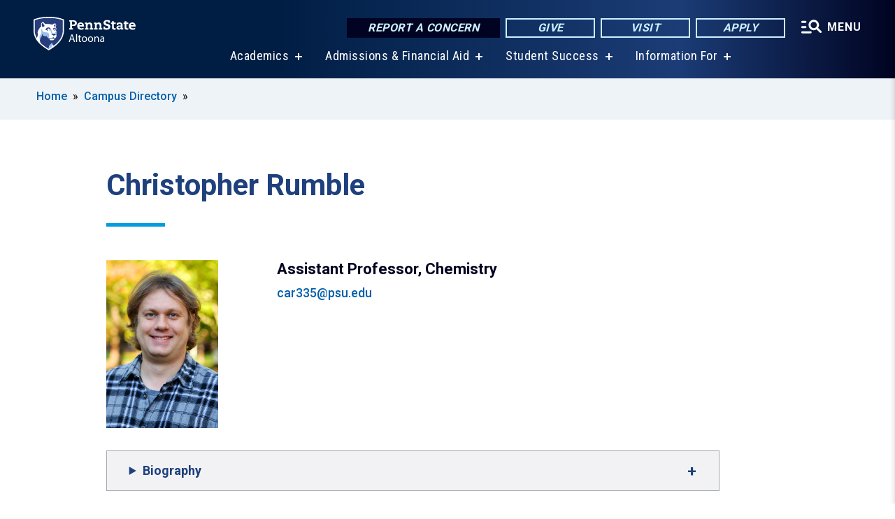

--- FILE ---
content_type: text/html; charset=UTF-8
request_url: https://altoona.psu.edu/person/christopher-rumble
body_size: 10577
content:
<!DOCTYPE html>
<html  lang="en" dir="ltr" prefix="content: http://purl.org/rss/1.0/modules/content/  dc: http://purl.org/dc/terms/  foaf: http://xmlns.com/foaf/0.1/  og: http://ogp.me/ns#  rdfs: http://www.w3.org/2000/01/rdf-schema#  schema: http://schema.org/  sioc: http://rdfs.org/sioc/ns#  sioct: http://rdfs.org/sioc/types#  skos: http://www.w3.org/2004/02/skos/core#  xsd: http://www.w3.org/2001/XMLSchema# ">
  <head>
    <meta charset="utf-8" />
<meta name="description" content="Christopher Rumble" />
<link rel="canonical" href="https://altoona.psu.edu/person/christopher-rumble" />
<link rel="shortlink" href="https://altoona.psu.edu/node/39711" />
<meta property="og:site_name" content="Penn State Altoona" />
<meta property="og:type" content="article" />
<meta property="og:url" content="https://altoona.psu.edu/person/christopher-rumble" />
<meta property="og:title" content="Christopher Rumble" />
<meta name="Generator" content="Drupal 10 (https://www.drupal.org)" />
<meta name="MobileOptimized" content="width" />
<meta name="HandheldFriendly" content="true" />
<meta name="viewport" content="width=device-width, initial-scale=1.0" />
<link rel="icon" href="/profiles/psucampus/themes/psu_sub/favicon.ico" type="image/vnd.microsoft.icon" />

    <title>Christopher Rumble | Penn State Altoona</title>
    <link rel="stylesheet" media="all" href="/sites/altoona/files/css/css_Egrsb6LM6rxx4FpqjQdHZ9QlOpEd_ZW9rapM_zCX4nc.css?delta=0&amp;language=en&amp;theme=psu_sub&amp;include=[base64]" />
<link rel="stylesheet" media="all" href="/sites/altoona/files/css/css_mXeg0PbWZDj-dOx_wGBfIOxG8PT2IPLxaKMrcHvnjQ0.css?delta=1&amp;language=en&amp;theme=psu_sub&amp;include=[base64]" />
<link rel="stylesheet" media="all" href="https://use.fontawesome.com/releases/v5.8.1/css/all.css" />

    
    <!-- Begin Google fonts -->
    <link href="//fonts.googleapis.com/css2?family=Roboto+Condensed:ital,wght@0,400;0,700;1,400;1,700&amp;family=Roboto+Slab:wght@100;300;400;500;700&amp;family=Roboto:wght@400;500;700;900&amp;family=Open+Sans:ital,wght@0,300;0,400;0,600;0,700;0,800;1,300;1,400;1,600;1,700;1,800" rel="stylesheet" />
    <!-- End Google fonts -->
    <!-- Google Tag Manager -->
    <script>(function(w,d,s,l,i){w[l]=w[l]||[];w[l].push({'gtm.start':
    new Date().getTime(),event:'gtm.js'});var f=d.getElementsByTagName(s)[0],
    j=d.createElement(s),dl=l!='dataLayer'?'&l='+l:'';j.async=true;j.src=
    '//www.googletagmanager.com/gtm.js?id='+i+dl;f.parentNode.insertBefore(j,f);
    })(window,document,'script','dataLayer','GTM-PMMP8L');</script>
    <!-- End Google Tag Manager -->
  </head>
  <body class="path-node page-node-type-person has-glyphicons">
    <!-- Google Tag Manager (noscript) -->
    <noscript><iframe src="//www.googletagmanager.com/ns.html?id=GTM-PMMP8L"
    height="0" width="0" style="display:none;visibility:hidden"></iframe></noscript>
    <!-- End Google Tag Manager (noscript) -->
    <nav id="skip-link" aria-label="skip-link">
      <a href="#main-content" class="visually-hidden focusable skip-link">
        Skip to main content
      </a>
    </nav>
    
      <div class="dialog-off-canvas-main-canvas" data-off-canvas-main-canvas>
    
      <header>
    <div class="overlay"></div>
    <div class="header-wrap">
      <div id="alerts-wrap">
      </div>
      <nav id="navigation">
        <div class="container-psu-main">
          <div class="brand" id="brand">
            <a href="/" class="header-logo">
              <img src="/sites/altoona/files/logos/PSU_AAO_RGB_2C.svg" alt="Penn State Altoona" title="" id="header-logo">
            </a>
            <div class="header-buttons">
              <div class="btn-wrap">
                <a href="https://universityethics.psu.edu/reporting-at-penn-state" class="button hotline-button">Report a Concern</a>
                                    
        <a href="/offices-divisions/development-alumni-relations/giving" class="button gradient-button cta-button">Give</a>
        <a href="/admissions/visit-us" class="button gradient-button cta-button">Visit</a>
        <a href="/admissions/applying" class="button gradient-button cta-button">Apply</a>
  


                                <div class="more-menu-buttons">
                  <button class="hamburger hamburger--arrow-r open-dialog" type="button">
                    <span class="hamburger-box">
                      <svg role="img" aria-label="Expand menu" viewBox="0 0 24 24" xmlns="http://www.w3.org/2000/svg" xmlns:xlink="http://www.w3.org/1999/xlink"><title id="Icon-navSearch-:R4qlnaja:">navSearch icon</title><path fill="#fff" d="M3.02171 18.2822C2.73223 18.2822 2.48957 18.1843 2.29374 17.9885C2.09791 17.7927 2 17.55 2 17.2605C2 16.9711 2.09791 16.7284 2.29374 16.5326C2.48957 16.3367 2.73223 16.2388 3.02171 16.2388H11.1954C11.4849 16.2388 11.7275 16.3367 11.9234 16.5326C12.1192 16.7284 12.2171 16.9711 12.2171 17.2605C12.2171 17.55 12.1192 17.7927 11.9234 17.9885C11.7275 18.1843 11.4849 18.2822 11.1954 18.2822H3.02171ZM3.02171 13.1737C2.73223 13.1737 2.48957 13.0758 2.29374 12.8799C2.09791 12.6841 2 12.4415 2 12.152C2 11.8625 2.09791 11.6198 2.29374 11.424C2.48957 11.2282 2.73223 11.1303 3.02171 11.1303H6.08685C6.37633 11.1303 6.61899 11.2282 6.81482 11.424C7.01064 11.6198 7.10856 11.8625 7.10856 12.152C7.10856 12.4415 7.01064 12.6841 6.81482 12.8799C6.61899 13.0758 6.37633 13.1737 6.08685 13.1737H3.02171ZM3.02171 8.06513C2.73223 8.06513 2.48957 7.96722 2.29374 7.77139C2.09791 7.57556 2 7.33291 2 7.04342C2 6.75394 2.09791 6.51128 2.29374 6.31545C2.48957 6.11963 2.73223 6.02171 3.02171 6.02171H6.08685C6.37633 6.02171 6.61899 6.11963 6.81482 6.31545C7.01064 6.51128 7.10856 6.75394 7.10856 7.04342C7.10856 7.33291 7.01064 7.57556 6.81482 7.77139C6.61899 7.96722 6.37633 8.06513 6.08685 8.06513H3.02171ZM14.2605 15.2171C12.8472 15.2171 11.6424 14.719 10.6462 13.7229C9.65006 12.7267 9.15198 11.5219 9.15198 10.1086C9.15198 8.69519 9.65006 7.49042 10.6462 6.49425C11.6424 5.49808 12.8472 5 14.2605 5C15.6739 5 16.8787 5.49808 17.8748 6.49425C18.871 7.49042 19.3691 8.69519 19.3691 10.1086C19.3691 10.6024 19.2967 11.092 19.152 11.5773C19.0072 12.0626 18.7901 12.5096 18.5006 12.9183L21.719 16.1367C21.9063 16.324 22 16.5624 22 16.8519C22 17.1413 21.9063 17.3797 21.719 17.567C21.5317 17.7544 21.2933 17.848 21.0038 17.848C20.7143 17.848 20.4759 17.7544 20.2886 17.567L17.0702 14.3487C16.6616 14.6381 16.2146 14.8553 15.7292 15C15.2439 15.1447 14.7544 15.2171 14.2605 15.2171ZM14.2605 13.1737C15.112 13.1737 15.8357 12.8757 16.4317 12.2797C17.0277 11.6837 17.3257 10.96 17.3257 10.1086C17.3257 9.25713 17.0277 8.53342 16.4317 7.93742C15.8357 7.34142 15.112 7.04342 14.2605 7.04342C13.4091 7.04342 12.6854 7.34142 12.0894 7.93742C11.4934 8.53342 11.1954 9.25713 11.1954 10.1086C11.1954 10.96 11.4934 11.6837 12.0894 12.2797C12.6854 12.8757 13.4091 13.1737 14.2605 13.1737Z"></path></svg>
                    </span>
                    <span class="more-text">MENU</span>
                  </button>
                </div>
              </div>
            </div>
                              <ul class="main-nav">
          <li class="has-submenu title-xx-small">
            <a href="/academics" data-drupal-link-system-path="node/46">Academics</a>
              <div class="dropdown-content">
          <div class="submenu-links">
            <ul>
                                      <li class="menu_link title-xx-small">
                                <a href="/academics/penn-state-altoona-majors-minors" data-drupal-link-system-path="node/79511">Majors and Minors</a>
              </li>
                                      <li class="menu_link title-xx-small">
                                <a href="/offices-divisions/academic-affairs/registrar/academic-calendar" data-drupal-link-system-path="node/774">Academic Calendars</a>
              </li>
                                      <li class="menu_link title-xx-small">
                                <a href="/research-engagement" data-drupal-link-system-path="node/39311">Research and Engagement</a>
              </li>
                                      <li class="menu_link title-xx-small">
                                <a href="https://libraries.psu.edu/altoona">Eiche Library</a>
              </li>
                                      <li class="menu_link title-xx-small">
                                <a href="/offices-divisions/academic-affairs/registrar" data-drupal-link-system-path="node/21621">Registrar</a>
              </li>
                                      <li class="menu_link title-xx-small">
                                <a href="/academics/advising-penn-state-altoona" data-drupal-link-system-path="node/22521">Academic Advising</a>
              </li>
                                      <li class="menu_link title-xx-small">
                                <a href="/academics/honors-program" data-drupal-link-system-path="node/695">Honors Program</a>
              </li>
                                      <li class="menu_link title-xx-small">
                                <a href="/academics/out-of-class-learning" data-drupal-link-system-path="node/1070">Out-of-Class Learning</a>
              </li>
                                      <li class="menu_link title-xx-small">
                                <a href="/academics/new-student-orientation" data-drupal-link-system-path="node/844">New Student Orientation</a>
              </li>
                                      <li class="menu_link title-xx-small">
                                <a href="/academics/commencement" data-drupal-link-system-path="node/935">Commencement</a>
              </li>
                        </ul>
          </div>
        </div>
          </li>
          <li class="has-submenu title-xx-small">
            <a href="/admissions-and-financial-aid" data-drupal-link-system-path="node/46306">Admissions &amp; Financial Aid</a>
              <div class="dropdown-content">
          <div class="submenu-links">
            <ul>
                                      <li class="menu_link title-xx-small">
                                <a href="/admissions/visit-us" data-drupal-link-system-path="node/731">Visit Us</a>
              </li>
                                      <li class="menu_link title-xx-small">
                                <a href="/admissions" data-drupal-link-system-path="node/48">Admissions Overview</a>
              </li>
                                      <li class="menu_link title-xx-small">
                                <a href="/admissions/applying/first-year-students" data-drupal-link-system-path="node/733">Information for First-Year Students</a>
              </li>
                                      <li class="menu_link title-xx-small">
                                <a href="/admissions/applying" data-drupal-link-system-path="node/741">How to Apply</a>
              </li>
                                      <li class="menu_link title-xx-small">
                                <a href="/admissions/accepted-students" data-drupal-link-system-path="node/743">Accepted Students</a>
              </li>
                                      <li class="menu_link title-xx-small">
                                <a href="/tuition-financial-aid" data-drupal-link-system-path="node/24726">Tuition and Financial Aid Resources</a>
              </li>
                                      <li class="menu_link title-xx-small">
                                <a href="/tuition-financial-aid/financial-aid-101" data-drupal-link-system-path="node/24766">Financial Aid Basics</a>
              </li>
                                      <li class="menu_link title-xx-small">
                                <a href="/tuition-financial-aid/tuition-costs" data-drupal-link-system-path="node/24736">Tuition and Costs</a>
              </li>
                        </ul>
          </div>
        </div>
          </li>
          <li class="has-submenu title-xx-small">
            <a href="/student-success" data-drupal-link-system-path="node/1700">Student Success</a>
              <div class="dropdown-content">
          <div class="submenu-links">
            <ul>
                                      <li class="menu_link title-xx-small">
                                <a href="/student-success/student-success-center" data-drupal-link-system-path="node/57851">Student Success Center</a>
              </li>
                                      <li class="menu_link title-xx-small">
                                <a href="/student-success/help-tool" data-drupal-link-system-path="node/53886">The Help Tool</a>
              </li>
                                      <li class="menu_link title-xx-small">
                                <a href="/student-success/student-success-center/tutoring" data-drupal-link-system-path="node/690">Tutoring</a>
              </li>
                                      <li class="menu_link title-xx-small">
                                <a href="/offices-divisions/student-affairs" data-drupal-link-system-path="node/799">Student Affairs</a>
              </li>
                                      <li class="menu_link title-xx-small">
                                <a href="/offices-divisions/student-affairs/student-leadership-involvement" data-drupal-link-system-path="node/1031">Student and Civic Engagement</a>
              </li>
                                      <li class="menu_link title-xx-small">
                                <a href="/offices-divisions/student-affairs/health-wellness" data-drupal-link-system-path="node/796">Health and Wellness</a>
              </li>
                                      <li class="menu_link title-xx-small">
                                <a href="/belonging-center" data-drupal-link-system-path="node/53881">Belonging Center</a>
              </li>
                                      <li class="menu_link title-xx-small">
                                <a href="/safety-penn-state-altoona" data-drupal-link-system-path="node/57486">Safety at Penn State Altoona</a>
              </li>
                                      <li class="menu_link title-xx-small">
                                <a href="/career-services-landing-page" data-drupal-link-system-path="node/20381">Career Services</a>
              </li>
                                      <li class="menu_link title-xx-small">
                                <a href="https://libraries.psu.edu/altoona">Eiche Library</a>
              </li>
                        </ul>
          </div>
        </div>
          </li>
          <li class="has-submenu title-xx-small">
            <a href="">Information For</a>
              <div class="dropdown-content">
          <div class="submenu-links">
            <ul>
                                      <li class="menu_link title-xx-small">
                                <a href="/prospective-students" data-drupal-link-system-path="node/50">Prospective Students</a>
              </li>
                                      <li class="menu_link title-xx-small">
                                <a href="/transfer-students" data-drupal-link-system-path="node/8549">Transfer Students</a>
              </li>
                                      <li class="menu_link title-xx-small">
                                <a href="/current-students" data-drupal-link-system-path="node/51">Current Students</a>
              </li>
                                      <li class="menu_link title-xx-small">
                                <a href="/diversity-equity-inclusion-belonging/global-programs" data-drupal-link-system-path="node/1254">International Students</a>
              </li>
                                      <li class="menu_link title-xx-small">
                                <a href="/admissions/applying/dual-enrollment-program" data-drupal-link-system-path="node/735">High School Dual Enrollment Program</a>
              </li>
                                      <li class="menu_link title-xx-small">
                                <a href="/faculty-staff" data-drupal-link-system-path="node/52">Faculty &amp; Staff</a>
              </li>
                                      <li class="menu_link title-xx-small">
                                <a href="/alumni" data-drupal-link-system-path="node/54">Alumni</a>
              </li>
                                      <li class="menu_link title-xx-small">
                                <a href="/parents-families" data-drupal-link-system-path="node/11978">Parents &amp; Families</a>
              </li>
                                      <li class="menu_link title-xx-small">
                                <a href="/offices-divisions/workforce-development" data-drupal-link-system-path="node/59816">Professional Development</a>
              </li>
                                      <li class="menu_link title-xx-small">
                                <a href="/visitors" data-drupal-link-system-path="node/62651">Community Events and Classes</a>
              </li>
                        </ul>
          </div>
        </div>
          </li>
    </ul>


                      </div>
        </div>
      </nav>
    </div>
        <div class="dialog full-menu-wrap" role="dialog" aria-labelledby="dialog-title" aria-describedby="dialog-description" inert>
      <div id="dialog-title" class="sr-only">Full site navigation menu</div>
      <p id="dialog-description" class="sr-only">This dialog contains the full navigation menu for this site.</p>
      <nav class="full-menu">
        <a href="/" class="full-menu-mark"><img src="/sites/altoona/files/logos/PSU_AAO_RGB_2C_M.svg" alt="Penn State Altoona" title="" /></a>
        <button class="full-menu-close close-dialog icon-cancel" aria-label="Close Navigation"><span>Close</span></button>
                  <div class="search-block-form google-cse block block-search block-search-form-block" data-drupal-selector="search-block-form" novalidate="novalidate" id="block-search-form" role="search">
  
    
        
  <form block="block-search-form" action="/search/cse" method="get" id="search-block-form" accept-charset="UTF-8" class="search-form">
    <div class="form-item js-form-item form-type-search js-form-type-search form-item-keys js-form-item-keys form-no-label form-group">
      <label for="edit-keys" class="control-label sr-only">Search</label>
  
  
  <div class="input-group"><input title="Enter the terms you wish to search for." data-drupal-selector="edit-keys" class="form-search form-control" placeholder="Search" type="search" id="edit-keys" name="keys" value="" size="10" maxlength="128" /><span class="input-group-btn"><button type="submit" value="Search" class="button js-form-submit form-submit btn-primary btn icon-only"><span class="sr-only">Search</span><span class="icon glyphicon glyphicon-search" aria-hidden="true"></span></button></span></div>

  
  
      <div id="edit-keys--description" class="description help-block">
      Enter the terms you wish to search for.
    </div>
  </div>
<div class="form-actions form-group js-form-wrapper form-wrapper" data-drupal-selector="edit-actions" id="edit-actions"></div>

    <div class="search-type clearfix">
      <fieldset>
        <legend class="element-invisible">Search type:</legend>
        <div id="search-type" class="form-radios">
          <div class="form-item form-type-radio form-item-search-type">
            <input type="radio" id="-search-type-campussite" name="search_type" value="/search/cse"
              checked class="form-radio search-type-campussite">
            <label class="option" for="-search-type-campussite">Penn State Altoona</label>
          </div>
          <div class="form-item form-type-radio form-item-search-type">
            <input type="radio" id="-search-type-campus-people" name="search_type" value="/campus-directory/results"
               class="form-radio search-type-campus-people">
            <label class="option" for="-search-type-campus-people">Campus Directory </label>
          </div>
          <div class="form-item"></div>
          <div class="form-item form-type-radio form-item-search-type">
            <input type="radio" id="-search-type-wwwpsuedu" name="search_type" value="/search/all"
               class="form-radio search-type-wwwpsuedu">
            <label class="option" for="-search-type-wwwpsuedu">Penn State (all websites)</label>
          </div>
          <div class="form-item form-type-radio form-item-search-type">
            <input type="radio" id="-search-type-people" name="search_type" value="https://directory.psu.edu/?userId="
               class="form-radio search-type-people">
            <label class="option" for="-search-type-people">Penn State Directory </label>
          </div>
        </div>
      </fieldset>
    </div>
  </form>

  </div>

                <div class="cta-container">
          <div class="wrap-cta">
            <a href="https://universityethics.psu.edu/reporting-at-penn-state" class="button hotline-button">Report a Concern</a>
                          
        <a href="/offices-divisions/development-alumni-relations/giving" class="button gradient-button cta-button">Give</a>
        <a href="/admissions/visit-us" class="button gradient-button cta-button">Visit</a>
        <a href="/admissions/applying" class="button gradient-button cta-button">Apply</a>
  


                      </div>
        </div>
                      <ul class="main-nav">
          <li class="has-submenu title-small">
            <a href="/penn-state" data-drupal-link-system-path="node/47">This is Penn State Altoona</a>
              <div class="dropdown-content">
          <div class="submenu-links">
            <ul>
                                      <li class="menu_link title-xx-small">
                                <a href="/penn-state/welcome-chancellor" data-drupal-link-system-path="node/55101">Welcome from the Chancellor</a>
              </li>
                                      <li class="menu_link title-xx-small">
                                <a href="/penn-state/at-a-glance" data-drupal-link-system-path="node/1812">Penn State Altoona At a Glance</a>
              </li>
                                      <li class="menu_link title-xx-small">
                                <a href="/penn-state/vision-mission-values" data-drupal-link-system-path="node/909">Mission, Vision, and Values</a>
              </li>
                                      <li class="menu_link title-xx-small">
                                <a href="/penn-state/college-leadership" data-drupal-link-system-path="node/2124">College Leadership</a>
              </li>
                                      <li class="menu_link title-xx-small">
                                <a href="/penn-state/our-history" data-drupal-link-system-path="node/1270">Our History</a>
              </li>
                                      <li class="menu_link title-xx-small">
                                <a href="/penn-state/campus-map" data-drupal-link-system-path="node/12176">Campus Map</a>
              </li>
                                      <li class="menu_link title-xx-small">
                                <a href="https://owc.enterprise.earthnetworks.com/OnlineWeatherCenter.aspx?aid=4543">Current Weather Conditions</a>
              </li>
                                      <li class="menu_link title-xx-small">
                                <a href="/penn-state-altoona-livestream" data-drupal-link-system-path="node/25771">Livestream</a>
              </li>
                        </ul>
          </div>
        </div>
          </li>
          <li class="has-submenu title-small">
            <a href="/academics" data-drupal-link-system-path="node/46">Academics</a>
              <div class="dropdown-content">
          <div class="submenu-links">
            <ul>
                                      <li class="menu_link title-xx-small">
                                <a href="/academics/penn-state-altoona-majors-minors" data-drupal-link-system-path="node/79511">Majors and Minors</a>
              </li>
                                      <li class="menu_link title-xx-small">
                                <a href="/offices-divisions/academic-affairs/registrar/academic-calendar" data-drupal-link-system-path="node/774">Academic Calendars</a>
              </li>
                                      <li class="menu_link title-xx-small">
                                <a href="/academics/out-of-class-learning" data-drupal-link-system-path="node/1070">Out-of-class Learning</a>
              </li>
                                      <li class="menu_link title-xx-small">
                                <a href="https://libraries.psu.edu/altoona">Eiche Library</a>
              </li>
                                      <li class="menu_link title-xx-small">
                                <a href="/offices-divisions/academic-affairs/registrar-2" data-drupal-link-system-path="node/691">Registrar</a>
              </li>
                                      <li class="menu_link title-xx-small">
                                <a href="/academics/advising-penn-state-altoona" data-drupal-link-system-path="node/22521">Academic Advising</a>
              </li>
                                      <li class="menu_link title-xx-small">
                                <a href="/academics/honors-program" data-drupal-link-system-path="node/695">Honors Program</a>
              </li>
                                      <li class="menu_link title-xx-small">
                                <a href="/campus-closures" data-drupal-link-system-path="node/698">Delays, Closings, and Early Dismissals</a>
              </li>
                        </ul>
          </div>
        </div>
          </li>
          <li class="has-submenu title-small">
            <a href="/admissions" data-drupal-link-system-path="node/48">Admissions</a>
              <div class="dropdown-content">
          <div class="submenu-links">
            <ul>
                                      <li class="menu_link title-xx-small">
                                <a href="/admissions/visit-us" data-drupal-link-system-path="node/731">Visit Us</a>
              </li>
                                      <li class="menu_link title-xx-small">
                                <a href="/admissions/applying/first-year-students" data-drupal-link-system-path="node/733">Information for First-Year Students</a>
              </li>
                                      <li class="menu_link title-xx-small">
                                <a href="/admissions/applying" data-drupal-link-system-path="node/741">How to Apply</a>
              </li>
                                      <li class="menu_link title-xx-small">
                                <a href="/admissions/accepted-students" data-drupal-link-system-path="node/743">Accepted Students</a>
              </li>
                                      <li class="menu_link title-xx-small">
                                <a href="/admissions/experience-penn-state-altoona" data-drupal-link-system-path="node/2314">Experience Altoona</a>
              </li>
                                      <li class="menu_link title-xx-small">
                                <a href="/admissions/visit-us/virtual-tour" data-drupal-link-system-path="node/6786">Virtual Tour</a>
              </li>
                        </ul>
          </div>
        </div>
          </li>
          <li class="has-submenu title-small">
            <a href="/tuition-financial-aid" data-drupal-link-system-path="node/24726">Tuition and Financial Aid</a>
              <div class="dropdown-content">
          <div class="submenu-links">
            <ul>
                                      <li class="menu_link title-xx-small">
                                <a href="/tuition-financial-aid/scholarships-awards" data-drupal-link-system-path="node/1560">Scholarships and Awards</a>
              </li>
                                      <li class="menu_link title-xx-small">
                                <a href="/tuition-financial-aid/grants" data-drupal-link-system-path="node/1561">Grants</a>
              </li>
                                      <li class="menu_link title-xx-small">
                                <a href="/tuition-financial-aid/loans" data-drupal-link-system-path="node/1563">Loans</a>
              </li>
                                      <li class="menu_link title-xx-small">
                                <a href="/tuition-financial-aid/work-study" data-drupal-link-system-path="node/1562">Work-study</a>
              </li>
                                      <li class="menu_link title-xx-small">
                                <a href="/tuition-financial-aid/financial-aid-101" data-drupal-link-system-path="node/24766">Financial Aid Basics</a>
              </li>
                                      <li class="menu_link title-xx-small">
                                <a href="/tuition-financial-aid/tuition-costs" data-drupal-link-system-path="node/24736">Tuition and Costs</a>
              </li>
                                      <li class="menu_link title-xx-small">
                                <a href="/tuition-financial-aid/financial-aid-information" data-drupal-link-system-path="node/24771">Financial Aid Information</a>
              </li>
                        </ul>
          </div>
        </div>
          </li>
          <li class="has-submenu title-small">
            <a href="/student-success" data-drupal-link-system-path="node/1700">Student Success</a>
              <div class="dropdown-content">
          <div class="submenu-links">
            <ul>
                                      <li class="menu_link title-xx-small">
                                <a href="/student-success/student-success-center" data-drupal-link-system-path="node/57851">Student Success Center</a>
              </li>
                                      <li class="menu_link title-xx-small">
                                <a href="/student-success/help-tool" data-drupal-link-system-path="node/53886">The Help Tool</a>
              </li>
                                      <li class="menu_link title-xx-small">
                                <a href="/student-success/student-success-center/tutoring" data-drupal-link-system-path="node/690">Tutoring</a>
              </li>
                                      <li class="menu_link title-xx-small">
                                <a href="/offices-divisions/student-affairs" data-drupal-link-system-path="node/799">Student Affairs</a>
              </li>
                                      <li class="menu_link title-xx-small">
                                <a href="/offices-divisions/student-affairs/student-leadership-involvement" data-drupal-link-system-path="node/1031">Student Leadership and Involvement</a>
              </li>
                                      <li class="menu_link title-xx-small">
                                <a href="/healthwellness">Health and Wellness Center</a>
              </li>
                                      <li class="menu_link title-xx-small">
                                <a href="/belonging-center" data-drupal-link-system-path="node/53881">Belonging Center</a>
              </li>
                                      <li class="menu_link title-xx-small">
                                <a href="/student-success/student-success-center/academic-internships" data-drupal-link-system-path="node/9451">Internships</a>
              </li>
                                      <li class="menu_link title-xx-small">
                                <a href="/safety-penn-state-altoona" data-drupal-link-system-path="node/57486">Safety at Penn State Altoona</a>
              </li>
                                      <li class="menu_link title-xx-small">
                                <a href="/student-success/student-success-center/study-away" data-drupal-link-system-path="node/694">Study Abroad/Study Away</a>
              </li>
                        </ul>
          </div>
        </div>
          </li>
          <li class="has-submenu title-small">
            <a href="/research-engagement" data-drupal-link-system-path="node/39311">Research and Engagement</a>
              <div class="dropdown-content">
          <div class="submenu-links">
            <ul>
                                      <li class="menu_link title-xx-small">
                                <a href="/research-engagement/undergraduate-research" data-drupal-link-system-path="node/39321">Undergraduate Research and Creative Inquiry</a>
              </li>
                                      <li class="menu_link title-xx-small">
                                <a href="/research-engagement/faculty-research-resources" data-drupal-link-system-path="node/692">Faculty Research Resources</a>
              </li>
                                      <li class="menu_link title-xx-small">
                                <a href="/research-engagement/faculty-research-resources/internal-grants-awards" data-drupal-link-system-path="node/1091">Internal Grants and Awards</a>
              </li>
                        </ul>
          </div>
        </div>
          </li>
          <li class="has-submenu title-small">
            <a href="http://www.psaltoonalions.com">Athletics</a>
              <div class="dropdown-content">
          <div class="submenu-links">
            <ul>
                                      <li class="menu_link title-xx-small">
                                <a href="http://www.psaltoonalions.com/composite">Schedule</a>
              </li>
                                      <li class="menu_link title-xx-small">
                                <a href="http://www.psaltoonalions.com/information/Facilities/Main">Facilities</a>
              </li>
                                      <li class="menu_link title-xx-small">
                                <a href="/offices-divisions/recreation" data-drupal-link-system-path="node/789">Recreation and Club Sports</a>
              </li>
                                      <li class="menu_link title-xx-small">
                                <a href="http://www.psaltoonalions.com/information/directory/index">Staff and Coaches Directory</a>
              </li>
                                      <li class="menu_link title-xx-small">
                                <a href="https://www.psaltoonalions.com/information/Athletic_Training/Athletic_Training">Athletic Training and Sports Physicals</a>
              </li>
                                      <li class="menu_link title-xx-small">
                                <a href="https://www.psaltoonalions.com/landing/headlines-featured">Athletics News</a>
              </li>
                                      <li class="menu_link title-xx-small">
                                <a href="https://www.psaltoonalions.com/information/Camps/Main">Camps and Clinics</a>
              </li>
                                      <li class="menu_link title-xx-small">
                                <a href="https://www.psaltoonalions.com/sports/hof/index">Hall of Fame</a>
              </li>
                        </ul>
          </div>
        </div>
          </li>
    </ul>


                <div class="links-menus">
          <div class="audience-menu">
                                      <h4 class="title-xx-small">Find Information For:</h4>
                
              <ul block="block-psu-sub-information-menu" class="menu">
              <li class="title-small">
        <a href="/prospective-students" data-drupal-link-system-path="node/50">Prospective Students</a>
              </li>
          <li class="title-small">
        <a href="/transfer-students" data-drupal-link-system-path="node/8549">Transfer Students</a>
              </li>
          <li class="title-small">
        <a href="/current-students" data-drupal-link-system-path="node/51">Current Students</a>
              </li>
          <li class="title-small">
        <a href="/diversity-equity-inclusion-belonging/global-programs" data-drupal-link-system-path="node/1254">International Students</a>
              </li>
          <li class="title-small">
        <a href="/admissions/applying/dual-enrollment-program" data-drupal-link-system-path="node/735">High School Dual Enrollment Program</a>
              </li>
          <li class="title-small">
        <a href="/faculty-staff" data-drupal-link-system-path="node/52">Faculty &amp; Staff</a>
              </li>
          <li class="title-small">
        <a href="/alumni" data-drupal-link-system-path="node/54">Alumni</a>
              </li>
          <li class="title-small">
        <a href="/parents-families" data-drupal-link-system-path="node/11978">Parents &amp; Families</a>
              </li>
          <li class="title-small">
        <a href="/offices-divisions/workforce-development" data-drupal-link-system-path="node/59816">Professional Development</a>
              </li>
          <li class="title-small">
        <a href="/visitors" data-drupal-link-system-path="node/62651">Community Events and Classes</a>
              </li>
        </ul>
  



                      </div>
          <div class="helpful-links-menu">
                                      <h4 class="title-xx-small">Helpful Links</h4>
                
              <ul block="block-psu-sub-helpful-links-menu" class="menu">
              <li class="title-x-small">
        <a href="/map" data-drupal-link-system-path="map">Campus Map</a>
              </li>
          <li class="title-x-small">
        <a href="/offices-divisions/academic-affairs/registrar/academic-calendar" data-drupal-link-system-path="node/774">Academic Calendar</a>
              </li>
          <li class="title-x-small">
        <a href="/penn-state/campus-calendar" data-drupal-link-system-path="node/9776">Campus Calendar</a>
              </li>
          <li class="title-x-small">
        <a href="/visitors/community-calendar" data-drupal-link-system-path="node/68491">Community Calendar</a>
              </li>
          <li class="title-x-small">
        <a href="/offices-divisions/academic-affairs/misciagna-family-center-performing-arts/community-art-classes" data-drupal-link-system-path="node/67771">Community Art Classes</a>
              </li>
          <li class="title-x-small">
        <a href="/student-success/student-success-center" data-drupal-link-system-path="node/57851">Student Success Center</a>
              </li>
          <li class="title-x-small">
        <a href="/student-success/help-tool" data-drupal-link-system-path="node/53886">The Help Tool</a>
              </li>
          <li class="title-x-small">
        <a href="/campus-directory" data-drupal-link-system-path="campus-directory">Faculty &amp; Staff Directory</a>
              </li>
          <li class="title-x-small">
        <a href="/offices-divisions" data-drupal-link-system-path="node/2132">Offices and Divisions</a>
              </li>
          <li class="title-x-small">
        <a href="https://hr.psu.edu/careers">Employment Opportunities</a>
              </li>
        </ul>
  



                      </div>
        </div>
        <div class="social-menu">
                                <h4 class="title-x-small">Connect With Us</h4>
            <section id="block-header-social-media-block" class="block block-psucampus-core block-social-media-block clearfix">
  
    

      <div class="content social-icon-wrapper"><ul class="social-share-list"><li class="social-share-list__item"><a href="http://www.facebook.com/PSAltoona" class="prototype-icon prototype-icon-social-facebook" title="facebook"><span class="social-icon-text">facebook</span></a></li><li class="social-share-list__item"><a href="http://instagram.com/pennstatealtoona" class="prototype-icon prototype-icon-social-instagram" title="instagram"><span class="social-icon-text">instagram</span></a></li><li class="social-share-list__item"><a href="http://www.youtube.com/PennStateAltoona" class="prototype-icon prototype-icon-social-youtube" title="youtube"><span class="social-icon-text">youtube</span></a></li><li class="social-share-list__item"><a href="http://www.linkedin.com/school/15133157" class="prototype-icon prototype-icon-social-linkedin" title="linkedin"><span class="social-icon-text">linkedin</span></a></li><li class="social-share-list__item"><a href="https://www.tiktok.com/@pennstatealtoona" class="prototype-icon prototype-icon-social-tiktok" title="tiktok"><img src="https://altoona.psu.edu/profiles/psucampus/themes/psu_sub/images/tiktok.svg" class="svg tiktok" alt="TikTok" /><span class="social-icon-text">tiktok</span></a></li></ul></div>
  </section>


                  </div>
      </nav>
    </div>
      </header>
  
  <section id="preface-outer-wrapper" class="outer-wrapper clearfix" role="main" aria-label="features">
    <div id="preface-layout" class="preface-layout inner-wrapper clearfix">
      <div id="preface-first" class="region--preface-first">
          <div class="region region-preface-first">
    <section id="block-psu-sub-breadcrumbs" class="block block-system block-system-breadcrumb-block">
        <ol class="breadcrumb">
          <li >
                  <a href="/">Home</a>
              </li>
          <li >
                  <a href="/campus-directory">Campus Directory</a>
              </li>
      </ol>

  </section>


  </div>

      </div>
    </div>
  </section>
  



    
  <div role="main" class="main-container container js-quickedit-main-content">
    <div id="main-layout" class="main-layout inner-wrapper clearfix">
      <div class="row main-layout-row">
                                              <div class="col-sm-12 no-sidebars" id="heading">
                <div class="region region-header">
    <div data-drupal-messages-fallback class="hidden"></div>
  <div id="page-title-wrapper" role="main" aria-label="title">
  
      <h1 class="page-header">
<span>Christopher Rumble</span>
</h1>
    
</div>


  </div>

            </div>
                  
                        
        <section class="col-sm-12 no-sidebars">

                                              
                      
                                <a id="main-content"></a>
              <div class="region region-content">
      <article about="/person/christopher-rumble" class="node person node-person full clearfix">

  
  
  <div class="content">
    
<div  class="image-group">
    
            <div class="field field--name-field-image field--type-image field--label-hidden field--item">  <img loading="lazy" src="/sites/altoona/files/styles/person_headshot/public/chris-rumble.jpg?itok=zSOlWt1I" width="480" height="720" alt="Christopher Rumble" typeof="foaf:Image" class="img-responsive" />


</div>
      
  </div>
<div  class="group-top-fields field-group-div">
    
      <div class="field field--name-field-person-role field--type-entity-reference-revisions field--label-hidden field--items">
              <div class="field--item">  <div class="paragraph paragraph--type--person-role paragraph--view-mode--default">
          Assistant Professor, Chemistry
      </div>
</div>
          </div>
  
            <div class="field field--name-field-email field--type-email field--label-hidden field--item"><a href="/cdn-cgi/l/email-protection#fb989a89c8c8cebb8b888ed59e9f8e"><span class="__cf_email__" data-cfemail="b4d7d5c6878781f4c4c7c19ad1d0c1">[email&#160;protected]</span></a></div>
      
            <div class="field field--name-field-phone-number field--type-string field--label-hidden field--item"><div class="phone"><a href="tel:+1- "> </a></div>
</div>
      
            <div class="field field--name-field-mailing-address field--type-string-long field--label-hidden field--item"> </div>
      
  </div>
<div  class="field-group-tabs-wrapper">
    <details class="group-bio-tab-item field-group-htab js-form-wrapper form-wrapper">
  <summary role="button" aria-expanded="false">Biography</summary>
  
  
            <div class="field field--name-field-person-bio field--type-entity-reference-revisions field--label-hidden field--item">  <div class="paragraph paragraph--type--person-bio paragraph--view-mode--default">
          
            <div class="field field--name-field-bio field--type-text-long field--label-hidden field--item"><p>Chris Rumble received his B.S. in Chemistry from the University of Michigan in 2010, where he performed undergraduate research with Prof. James Penner-Hahn on the X-ray spectroscopy of Li-ion battery materials and biological tissues. After spending a year at Michigan as a research technician, he began his graduate career at Penn&nbsp;State&nbsp;in 2011. At Penn State, he worked with Prof. Mark Maroncelli and used time-resolved fluorescence experiments and molecular dynamics simulations to study diffusional processes and charge transfer dynamics in ionic liquids and dipolar solvents. He was awarded his Ph.D. in 2017 and took a postdoctoral position in the group of Prof. Eric Vauthey at the University of Geneva in Switzerland. His research in Geneva involved combining computer simulations with ultrafast transient-absorption spectroscopies to examine the effect of reactant structural heterogeneity and dynamics on electron transfer reactions. Currently, he is an assistant professor in chemistry at Penn State Altoona, where his research will explore the coupling of the solvent environment to fundamental chemical and physical processes in deep eutectic mixtures using a combination of fluorescence spectroscopy and computations.&nbsp;</p>
</div>
      
      </div>
</div>
      
  
</details>

  </div>
  </div>

</article>


  </div>

                  </section>

                
                      </div>
    </div>
  </div>


<footer id="footer-outer-wrapper" role="contentinfo">
  <div id="footer-layout-main" class="footer-layout inner-wrapper clearfix">
    <div id="footer-main" class="footer region--footer">
      <div class="footer-campus-data">
        <div class="map">
                      <a href="/" id="footer-campus-map" class="footer-campus-map">
              <img src="/sites/altoona/files/logos/Altoonafootermap.png" alt="Pennsylvania map showing Penn State&#039;s campuses with Penn State Altoona highlighted" title="" />
            </a>
                  </div>
        <div class="site-slogan body-x-small">
          <h3 class="org-name title-small">Penn State Altoona</h3>
          A full-service, four-year, residential campus located less than 45 miles from the research campus at University Park. Offering 21 four-year degrees and the first two years of over 275 Penn State majors.

        </div>
        <div class="social">
                      <section id="block-social-media-block" class="block block-psucampus-core block-social-media-block clearfix">
  
    

      <div class="content social-icon-wrapper"><ul class="social-share-list"><li class="social-share-list__item"><a href="http://www.facebook.com/PSAltoona" class="prototype-icon prototype-icon-social-facebook" title="facebook"><span class="social-icon-text">facebook</span></a></li><li class="social-share-list__item"><a href="http://instagram.com/pennstatealtoona" class="prototype-icon prototype-icon-social-instagram" title="instagram"><span class="social-icon-text">instagram</span></a></li><li class="social-share-list__item"><a href="http://www.youtube.com/PennStateAltoona" class="prototype-icon prototype-icon-social-youtube" title="youtube"><span class="social-icon-text">youtube</span></a></li><li class="social-share-list__item"><a href="http://www.linkedin.com/school/15133157" class="prototype-icon prototype-icon-social-linkedin" title="linkedin"><span class="social-icon-text">linkedin</span></a></li><li class="social-share-list__item"><a href="https://www.tiktok.com/@pennstatealtoona" class="prototype-icon prototype-icon-social-tiktok" title="tiktok"><img src="https://altoona.psu.edu/profiles/psucampus/themes/psu_sub/images/tiktok.svg" class="svg tiktok" alt="TikTok" /><span class="social-icon-text">tiktok</span></a></li></ul></div>
  </section>


                  </div>
        <div class="cta-container">
          <div class="wrap-cta">
                          
        <a href="/offices-divisions/development-alumni-relations/giving" class="button gradient-button cta-button">Give</a>
        <a href="/admissions/visit-us" class="button gradient-button cta-button">Visit</a>
        <a href="/admissions/applying" class="button gradient-button cta-button">Apply</a>
  


                      </div>
        </div>
      </div>
      <div class="footer-menu">
                          <ul class="menu">
          <li class="title-x-small">
                <a href="/penn-state" data-drupal-link-system-path="node/47">This is Penn State Altoona</a>
                  <ul inert>
                      <li class="title-xx-small">
                            <a href="/penn-state/welcome-chancellor" data-drupal-link-system-path="node/55101">Welcome from the Chancellor</a>
            </li>
                      <li class="title-xx-small">
                            <a href="/penn-state/at-a-glance" data-drupal-link-system-path="node/1812">Penn State Altoona At a Glance</a>
            </li>
                      <li class="title-xx-small">
                            <a href="/penn-state/vision-mission-values" data-drupal-link-system-path="node/909">Mission, Vision, and Values</a>
            </li>
                      <li class="title-xx-small">
                            <a href="/penn-state/college-leadership" data-drupal-link-system-path="node/2124">College Leadership</a>
            </li>
                      <li class="title-xx-small">
                            <a href="/penn-state/our-history" data-drupal-link-system-path="node/1270">Our History</a>
            </li>
                      <li class="title-xx-small">
                            <a href="/penn-state/campus-map" data-drupal-link-system-path="node/12176">Campus Map</a>
            </li>
                      <li class="title-xx-small">
                            <a href="https://owc.enterprise.earthnetworks.com/OnlineWeatherCenter.aspx?aid=4543">Current Weather Conditions</a>
            </li>
                      <li class="title-xx-small">
                            <a href="/penn-state-altoona-livestream" data-drupal-link-system-path="node/25771">Livestream</a>
            </li>
                    </ul>
              </li>
          <li class="title-x-small">
                <a href="/academics" data-drupal-link-system-path="node/46">Academics</a>
                  <ul inert>
                      <li class="title-xx-small">
                            <a href="/academics/penn-state-altoona-majors-minors" data-drupal-link-system-path="node/79511">Majors and Minors</a>
            </li>
                      <li class="title-xx-small">
                            <a href="/offices-divisions/academic-affairs/registrar/academic-calendar" data-drupal-link-system-path="node/774">Academic Calendars</a>
            </li>
                      <li class="title-xx-small">
                            <a href="/academics/out-of-class-learning" data-drupal-link-system-path="node/1070">Out-of-Class Learning</a>
            </li>
                      <li class="title-xx-small">
                            <a href="https://libraries.psu.edu/altoona">Eiche Library</a>
            </li>
                      <li class="title-xx-small">
                            <a href="/offices-divisions/academic-affairs/registrar-2" data-drupal-link-system-path="node/691">Registrar</a>
            </li>
                      <li class="title-xx-small">
                            <a href="/academics/advising-penn-state-altoona" data-drupal-link-system-path="node/22521">Academic Advising</a>
            </li>
                      <li class="title-xx-small">
                            <a href="/academics/honors-program" data-drupal-link-system-path="node/695">Honors Program</a>
            </li>
                      <li class="title-xx-small">
                            <a href="/campus-closures" data-drupal-link-system-path="node/698">Delays, Closings, and Early Dismissals</a>
            </li>
                    </ul>
              </li>
          <li class="title-x-small">
                <a href="/admissions" data-drupal-link-system-path="node/48">Admissions</a>
                  <ul inert>
                      <li class="title-xx-small">
                            <a href="/admissions/visit-us" data-drupal-link-system-path="node/731">Visit Us</a>
            </li>
                      <li class="title-xx-small">
                            <a href="/admissions/applying/first-year-students" data-drupal-link-system-path="node/733">Information for First-Year Students</a>
            </li>
                      <li class="title-xx-small">
                            <a href="/admissions/applying" data-drupal-link-system-path="node/741">How to Apply</a>
            </li>
                      <li class="title-xx-small">
                            <a href="/admissions/accepted-students" data-drupal-link-system-path="node/743">Accepted Students</a>
            </li>
                      <li class="title-xx-small">
                            <a href="/admissions/experience-penn-state-altoona" data-drupal-link-system-path="node/2314">Experience Altoona</a>
            </li>
                      <li class="title-xx-small">
                            <a href="/admissions/visit-us/virtual-tour" data-drupal-link-system-path="node/6786">Virtual Tour</a>
            </li>
                    </ul>
              </li>
          <li class="title-x-small">
                <a href="/tuition-financial-aid" data-drupal-link-system-path="node/24726">Tuition &amp; Financial Aid</a>
                  <ul inert>
                      <li class="title-xx-small">
                            <a href="/tuition-financial-aid/scholarships-awards" data-drupal-link-system-path="node/1560">Scholarships and Awards</a>
            </li>
                      <li class="title-xx-small">
                            <a href="/tuition-financial-aid/grants" data-drupal-link-system-path="node/1561">Grants</a>
            </li>
                      <li class="title-xx-small">
                            <a href="/tuition-financial-aid/loans" data-drupal-link-system-path="node/1563">Loans</a>
            </li>
                      <li class="title-xx-small">
                            <a href="/tuition-financial-aid/work-study" data-drupal-link-system-path="node/1562">Work-study</a>
            </li>
                      <li class="title-xx-small">
                            <a href="/tuition-financial-aid/financial-aid-101" data-drupal-link-system-path="node/24766">Financial Aid Basics</a>
            </li>
                      <li class="title-xx-small">
                            <a href="/tuition-financial-aid/tuition-costs" data-drupal-link-system-path="node/24736">Tuition and Costs</a>
            </li>
                      <li class="title-xx-small">
                            <a href="/tuition-financial-aid/financial-aid-information" data-drupal-link-system-path="node/24771">Financial Aid Information</a>
            </li>
                    </ul>
              </li>
        </ul>
    <ul class="menu">
          <li class="title-x-small">
                <a href="/student-success" data-drupal-link-system-path="node/1700">Student Success</a>
                  <ul inert>
                      <li class="title-xx-small">
                            <a href="/student-success/student-success-center" data-drupal-link-system-path="node/57851">Student Success Center</a>
            </li>
                      <li class="title-xx-small">
                            <a href="/student-success/help-tool" data-drupal-link-system-path="node/53886">The Help Tool</a>
            </li>
                      <li class="title-xx-small">
                            <a href="/student-success/student-success-center/tutoring" data-drupal-link-system-path="node/690">Tutoring</a>
            </li>
                      <li class="title-xx-small">
                            <a href="/offices-divisions/student-affairs" data-drupal-link-system-path="node/799">Student Affairs</a>
            </li>
                      <li class="title-xx-small">
                            <a href="/offices-divisions/student-affairs/student-leadership-involvement" data-drupal-link-system-path="node/1031">Student and Civic Engagement</a>
            </li>
                      <li class="title-xx-small">
                            <a href="/offices-divisions/student-affairs/health-wellness" data-drupal-link-system-path="node/796">Health and Wellness Center</a>
            </li>
                      <li class="title-xx-small">
                            <a href="/belonging-center" data-drupal-link-system-path="node/53881">Belonging Center</a>
            </li>
                      <li class="title-xx-small">
                            <a href="/safety-penn-state-altoona" data-drupal-link-system-path="node/57486">Safety at Penn State Altoona</a>
            </li>
                      <li class="title-xx-small">
                            <a href="/career-services-landing-page" data-drupal-link-system-path="node/20381">Career Services</a>
            </li>
                      <li class="title-xx-small">
                            <a href="https://libraries.psu.edu/altoona">Eiche Library</a>
            </li>
                    </ul>
              </li>
          <li class="title-x-small">
                <a href="/research-engagement" data-drupal-link-system-path="node/39311">Research &amp; Engagement</a>
                  <ul inert>
                      <li class="title-xx-small">
                            <a href="/research-engagement/undergraduate-research" data-drupal-link-system-path="node/39321">Undergraduate Research and Creative Inquiry</a>
            </li>
                      <li class="title-xx-small">
                            <a href="/research-engagement/faculty-research-resources" data-drupal-link-system-path="node/692">Faculty Research Resources</a>
            </li>
                      <li class="title-xx-small">
                            <a href="/student-success/student-success-center/academic-internships" data-drupal-link-system-path="node/9451">Internships</a>
            </li>
                      <li class="title-xx-small">
                            <a href="/student-success/student-success-center/study-away" data-drupal-link-system-path="node/694">Study Abroad/Study Away</a>
            </li>
                      <li class="title-xx-small">
                            <a href="/research-engagement/faculty-research-resources/internal-grants-awards" data-drupal-link-system-path="node/1091">Internal Grants and Awards</a>
            </li>
                    </ul>
              </li>
          <li class="title-x-small">
                <a href="http://www.psaltoonalions.com">Athletics</a>
                  <ul inert>
                      <li class="title-xx-small">
                            <a href="http://www.psaltoonalions.com/composite">Schedule</a>
            </li>
                      <li class="title-xx-small">
                            <a href="http://www.psaltoonalions.com/information/Facilities/Main">Facilities</a>
            </li>
                      <li class="title-xx-small">
                            <a href="/offices-divisions/recreation" data-drupal-link-system-path="node/789">Recreation and Club Sports</a>
            </li>
                      <li class="title-xx-small">
                            <a href="http://www.psaltoonalions.com/information/directory/index">Staff and Coaches Directory</a>
            </li>
                      <li class="title-xx-small">
                            <a href="https://www.psaltoonalions.com/information/Athletic_Training/Athletic_Training">Athletic Training and Sports Physicals</a>
            </li>
                      <li class="title-xx-small">
                            <a href="https://www.psaltoonalions.com/landing/headlines-featured">Athletics News</a>
            </li>
                      <li class="title-xx-small">
                            <a href="https://www.psaltoonalions.com/information/Camps/Main">Camps and Clinics</a>
            </li>
                      <li class="title-xx-small">
                            <a href="https://www.psaltoonalions.com/sports/hof/index">Hall of Fame</a>
            </li>
                    </ul>
              </li>
          <li class="title-x-small">
                <a href="/campus-directory" data-drupal-link-system-path="campus-directory">Stay Connected</a>
                  <ul inert>
                      <li class="title-xx-small">
                            <a href="/campus-directory" data-drupal-link-system-path="campus-directory">Faculty and Staff Directory</a>
            </li>
                      <li class="title-xx-small">
                            <a href="/offices-divisions" data-drupal-link-system-path="node/2132">Offices and Divisions</a>
            </li>
                      <li class="title-xx-small">
                            <a href="/penn-state/campus-calendar" data-drupal-link-system-path="node/9776">Campus Calendar</a>
            </li>
                      <li class="title-xx-small">
                            <a href="/campus-closures/psualert-text-messaging-service" data-drupal-link-system-path="node/717">PSUAlert Text Messaging Service</a>
            </li>
                      <li class="title-xx-small">
                            <a href="https://mobile.psu.edu/">Penn State Go App</a>
            </li>
                    </ul>
              </li>
        </ul>


              </div>
      <div class="subfooter-mark">
        <a href="https://www.psu.edu">
          <img src="/profiles/psucampus/themes/psu_sub/images/psu-mark.svg" alt="Penn State University" title="Penn State University" />
        </a>
      </div>
      <div class="subfooter-contact">
        <address class="vcard" aria-label="contact">
          <div class="addr">
            <span class="street-address">3000 Ivyside Park</span>,
            <span class="locality">Altoona</span>,
            <span class="region">Pennsylvania</span>
            <span class="postal-code">16601</span>
            <span class="tel bold"><a href="tel:814-949-5000">814-949-5000</a></span>
          </div>
        </address>
      </div>
      <div class="subfooter-legal subfooter-links">
                  <nav role="navigation" aria-labelledby="block-psu-sub-footer-legal-menu-menu" id="block-psu-sub-footer-legal-menu">
            
  <h2 class="visually-hidden" id="block-psu-sub-footer-legal-menu-menu">Footer Legal Menu</h2>
  

        
              <ul block="block-psu-sub-footer-legal-menu" class="menu">
              <li>
        <a href="https://www.psu.edu/web-privacy-statement">Privacy</a>
              </li>
          <li>
        <a href="https://policy.psu.edu/policies/ad91">Non-discrimination</a>
              </li>
          <li>
        <a href="https://www.psu.edu/accessibilitystatement/">Accessibility</a>
              </li>
          <li>
        <a href="https://www.psu.edu/copyright-information/">Copyright</a>
              </li>
          <li>
        <a href="/campus-directory" data-drupal-link-system-path="campus-directory">Directory</a>
              </li>
        </ul>
  


  </nav>

                <ul class="copybyline">
          <li class="copyright">The Pennsylvania State University &copy; 2026</li>
          <li class="we-are"><img src="/profiles/psucampus/themes/psu_sub/images/we-are-penn-state.svg" alt="We Are Penn State"></li>
        </ul>
      </div>
    </div>
  </div>
</footer>
<div class="dialog-overlay" tabindex="-1"></div>

  </div>

    
    <script data-cfasync="false" src="/cdn-cgi/scripts/5c5dd728/cloudflare-static/email-decode.min.js"></script><script type="application/json" data-drupal-selector="drupal-settings-json">{"path":{"baseUrl":"\/","pathPrefix":"","currentPath":"node\/39711","currentPathIsAdmin":false,"isFront":false,"currentLanguage":"en"},"pluralDelimiter":"\u0003","suppressDeprecationErrors":true,"bootstrap":{"forms_has_error_value_toggle":1,"modal_animation":1,"modal_backdrop":"true","modal_focus_input":1,"modal_keyboard":1,"modal_select_text":1,"modal_show":1,"modal_size":"","popover_enabled":1,"popover_animation":1,"popover_auto_close":1,"popover_container":"body","popover_content":"","popover_delay":"0","popover_html":0,"popover_placement":"right","popover_selector":"","popover_title":"","popover_trigger":"click","tooltip_enabled":1,"tooltip_animation":1,"tooltip_container":"body","tooltip_delay":"0","tooltip_html":0,"tooltip_placement":"auto left","tooltip_selector":"","tooltip_trigger":"manual"},"field_group":{"html_element":{"mode":"default","context":"view","settings":{"classes":"image-group","show_empty_fields":false,"id":"","element":"div","show_label":false,"label_element":"h3","label_element_classes":"","attributes":"","effect":"none","speed":"fast"}},"details":{"mode":"default","context":"view","settings":{"classes":"group-bio-tab-item field-group-htab","show_empty_fields":false,"id":"","open":false,"description":""}}},"googlePSE":{"language":"en","displayWatermark":0},"ajaxTrustedUrl":{"\/search\/cse":true},"psucampus_getrave":{"psucampus_getrave_url":"https:\/\/content.getrave.com\/rss\/psu\/channel32"},"user":{"uid":0,"permissionsHash":"69127bf3a9453d6ac31b2a59f9c13ca1ec51a5dab3d5382e93f036b48f1f0107"}}</script>
<script src="/sites/altoona/files/js/js_HoKNIl3-V-2d_5cxdrHBn4MTZEf0AvGeGORO-CHRXeM.js?scope=footer&amp;delta=0&amp;language=en&amp;theme=psu_sub&amp;include=eJxlztEKwzAIheEXyprH2WUwic1ktoox3euv0K0r7O7n44BmEe9uoDF_K6lhopU8nBRVVDa0i7gIO2koYhirDQWeijCDdgwzIdfUTIbGig7EPW3AVMFJ1tBEGmMqHeORe93B0RawZ9A-Ciw6emq4n9ownnL7yMSUL7uOYOVxmR0QXphnsSX9vv6TN3-WZqU"></script>

  </body>
</html>
